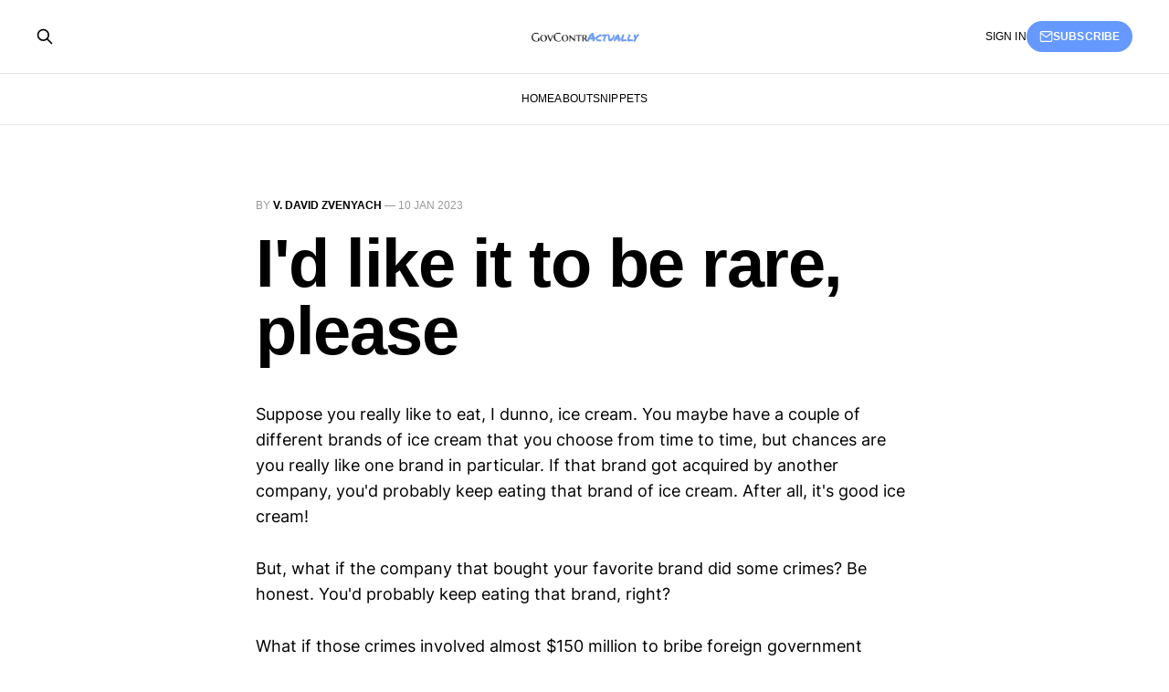

--- FILE ---
content_type: text/html; charset=utf-8
request_url: https://govcontractually.com/20230110/
body_size: 6246
content:
<!DOCTYPE html>
<html lang="en">

<head>
    <meta charset="utf-8">
    <meta name="viewport" content="width=device-width, initial-scale=1">
    <title>I&#x27;d like it to be rare, please</title>
    <link rel="stylesheet" href="https://govcontractually.com/assets/built/screen.css?v=5aba86e0f6">

    <link rel="icon" href="https://govcontractually.com/content/images/size/w256h256/2023/01/contract-1.png" type="image/png">
    <link rel="canonical" href="https://govcontractually.com/20230110/">
    <meta name="referrer" content="no-referrer-when-downgrade">
    
    <meta property="og:site_name" content="GovContrActually">
    <meta property="og:type" content="article">
    <meta property="og:title" content="I&#x27;d like it to be rare, please">
    <meta property="og:description" content="Suppose you really like to eat, I dunno, ice cream. You maybe have a couple of different brands of ice cream that you choose from time to time, but chances are you really like one brand in particular. If that brand got acquired by another company, you&#x27;d probably keep eating">
    <meta property="og:url" content="https://govcontractually.com/20230110/">
    <meta property="og:image" content="https://govcontractually.com/content/images/2023/01/LinkedIn-cover---2govcontractually_linkedin-1--2.png">
    <meta property="article:published_time" content="2023-01-10T18:00:00.000Z">
    <meta property="article:modified_time" content="2023-01-11T17:20:03.000Z">
    <meta name="twitter:card" content="summary_large_image">
    <meta name="twitter:title" content="I&#x27;d like it to be rare, please">
    <meta name="twitter:description" content="Suppose you really like to eat, I dunno, ice cream. You maybe have a couple of different brands of ice cream that you choose from time to time, but chances are you really like one brand in particular. If that brand got acquired by another company, you&#x27;d probably keep eating">
    <meta name="twitter:url" content="https://govcontractually.com/20230110/">
    <meta name="twitter:image" content="https://govcontractually.com/content/images/2023/01/LinkedIn-cover---2govcontractually_linkedin-1--2.png">
    <meta name="twitter:label1" content="Written by">
    <meta name="twitter:data1" content="V. David Zvenyach">
    <meta property="og:image:width" content="1200">
    <meta property="og:image:height" content="627">
    
    <script type="application/ld+json">
{
    "@context": "https://schema.org",
    "@type": "Article",
    "publisher": {
        "@type": "Organization",
        "name": "GovContrActually",
        "url": "https://govcontractually.com/",
        "logo": {
            "@type": "ImageObject",
            "url": "https://govcontractually.com/content/images/2023/01/govcontractually_brand-5.jpg"
        }
    },
    "author": {
        "@type": "Person",
        "name": "V. David Zvenyach",
        "url": "https://govcontractually.com/author/vdavez/",
        "sameAs": []
    },
    "headline": "I&#x27;d like it to be rare, please",
    "url": "https://govcontractually.com/20230110/",
    "datePublished": "2023-01-10T18:00:00.000Z",
    "dateModified": "2023-01-11T17:20:03.000Z",
    "description": "Suppose you really like to eat, I dunno, ice cream. You maybe have a couple of different brands of ice cream that you choose from time to time, but chances are you really like one brand in particular. If that brand got acquired by another company, you&#x27;d probably keep eating that brand of ice cream. After all, it&#x27;s good ice cream!\n\nBut, what if the company that bought your favorite brand did some crimes? Be honest. You&#x27;d probably keep eating that brand, right?\n\nWhat if those crimes involved almos",
    "mainEntityOfPage": "https://govcontractually.com/20230110/"
}
    </script>

    <meta name="generator" content="Ghost 6.13">
    <link rel="alternate" type="application/rss+xml" title="GovContrActually" href="https://govcontractually.com/rss/">
    <script defer src="https://cdn.jsdelivr.net/ghost/portal@~2.56/umd/portal.min.js" data-i18n="true" data-ghost="https://govcontractually.com/" data-key="5f46dd0ed81acfff489718f5b4" data-api="https://request-for-quotidien.ghost.io/ghost/api/content/" data-locale="en" crossorigin="anonymous"></script><style id="gh-members-styles">.gh-post-upgrade-cta-content,
.gh-post-upgrade-cta {
    display: flex;
    flex-direction: column;
    align-items: center;
    font-family: -apple-system, BlinkMacSystemFont, 'Segoe UI', Roboto, Oxygen, Ubuntu, Cantarell, 'Open Sans', 'Helvetica Neue', sans-serif;
    text-align: center;
    width: 100%;
    color: #ffffff;
    font-size: 16px;
}

.gh-post-upgrade-cta-content {
    border-radius: 8px;
    padding: 40px 4vw;
}

.gh-post-upgrade-cta h2 {
    color: #ffffff;
    font-size: 28px;
    letter-spacing: -0.2px;
    margin: 0;
    padding: 0;
}

.gh-post-upgrade-cta p {
    margin: 20px 0 0;
    padding: 0;
}

.gh-post-upgrade-cta small {
    font-size: 16px;
    letter-spacing: -0.2px;
}

.gh-post-upgrade-cta a {
    color: #ffffff;
    cursor: pointer;
    font-weight: 500;
    box-shadow: none;
    text-decoration: underline;
}

.gh-post-upgrade-cta a:hover {
    color: #ffffff;
    opacity: 0.8;
    box-shadow: none;
    text-decoration: underline;
}

.gh-post-upgrade-cta a.gh-btn {
    display: block;
    background: #ffffff;
    text-decoration: none;
    margin: 28px 0 0;
    padding: 8px 18px;
    border-radius: 4px;
    font-size: 16px;
    font-weight: 600;
}

.gh-post-upgrade-cta a.gh-btn:hover {
    opacity: 0.92;
}</style>
    <script defer src="https://cdn.jsdelivr.net/ghost/sodo-search@~1.8/umd/sodo-search.min.js" data-key="5f46dd0ed81acfff489718f5b4" data-styles="https://cdn.jsdelivr.net/ghost/sodo-search@~1.8/umd/main.css" data-sodo-search="https://request-for-quotidien.ghost.io/" data-locale="en" crossorigin="anonymous"></script>
    
    <link href="https://govcontractually.com/webmentions/receive/" rel="webmention">
    <script defer src="/public/cards.min.js?v=5aba86e0f6"></script>
    <link rel="stylesheet" type="text/css" href="/public/cards.min.css?v=5aba86e0f6">
    <script defer src="/public/member-attribution.min.js?v=5aba86e0f6"></script>
    <script defer src="/public/ghost-stats.min.js?v=5aba86e0f6" data-stringify-payload="false" data-datasource="analytics_events" data-storage="localStorage" data-host="https://govcontractually.com/.ghost/analytics/api/v1/page_hit"  tb_site_uuid="86eb08cd-fb4e-44f2-9178-9d65c8e18467" tb_post_uuid="11fab6bf-9a75-4be4-a901-b69d5053555c" tb_post_type="post" tb_member_uuid="undefined" tb_member_status="undefined"></script><style>:root {--ghost-accent-color: #6699ff;}</style>
    <script async src="https://metrics.vdavez.com/script.js" 
  data-website-id="5c5a4d1a-decf-4688-b69d-7a8a1c5000b6" 
  data-do-not-track="true"
  data-cache="true"
  ></script>
</head>

<body class="post-template is-head-stacked">
<div class="gh-site">

    <header id="gh-head" class="gh-head gh-outer">
        <div class="gh-head-inner gh-inner">
            <div class="gh-head-brand">
                <div class="gh-head-brand-wrapper">
                    <a class="gh-head-logo" href="https://govcontractually.com">
                            <img src="https://govcontractually.com/content/images/2023/01/govcontractually_brand-5.jpg" alt="GovContrActually">
                    </a>
                </div>
                <button class="gh-search gh-icon-btn" aria-label="Search this site" data-ghost-search><svg xmlns="http://www.w3.org/2000/svg" fill="none" viewBox="0 0 24 24" stroke="currentColor" stroke-width="2" width="20" height="20"><path stroke-linecap="round" stroke-linejoin="round" d="M21 21l-6-6m2-5a7 7 0 11-14 0 7 7 0 0114 0z"></path></svg></button>
                <button class="gh-burger" aria-label="Toggle menu"></button>
            </div>

            <nav class="gh-head-menu">
                <ul class="nav">
    <li class="nav-home"><a href="https://govcontractually.com/">Home</a></li>
    <li class="nav-about"><a href="https://govcontractually.com/about/">About</a></li>
    <li class="nav-snippets"><a href="https://govcontractually.com/tag/snippet/">Snippets</a></li>
</ul>

            </nav>

            <div class="gh-head-actions">
                    <button class="gh-search gh-icon-btn" aria-label="Search this site" data-ghost-search><svg xmlns="http://www.w3.org/2000/svg" fill="none" viewBox="0 0 24 24" stroke="currentColor" stroke-width="2" width="20" height="20"><path stroke-linecap="round" stroke-linejoin="round" d="M21 21l-6-6m2-5a7 7 0 11-14 0 7 7 0 0114 0z"></path></svg></button>
                    <div class="gh-head-members">
                                <a class="gh-head-link" href="#/portal/signin" data-portal="signin">Sign in</a>
                                <a class="gh-head-btn gh-btn gh-primary-btn" href="#/portal/signup" data-portal="signup"><svg width="20" height="20" viewBox="0 0 20 20" fill="none" stroke="currentColor" xmlns="http://www.w3.org/2000/svg">
    <path d="M3.33332 3.33334H16.6667C17.5833 3.33334 18.3333 4.08334 18.3333 5.00001V15C18.3333 15.9167 17.5833 16.6667 16.6667 16.6667H3.33332C2.41666 16.6667 1.66666 15.9167 1.66666 15V5.00001C1.66666 4.08334 2.41666 3.33334 3.33332 3.33334Z" stroke-width="1.5" stroke-linecap="round" stroke-linejoin="round"/>
    <path d="M18.3333 5L9.99999 10.8333L1.66666 5" stroke-width="1.5" stroke-linecap="round" stroke-linejoin="round"/>
</svg> Subscribe</a>
                    </div>
            </div>
        </div>
    </header>

    

<main id="gh-main" class="gh-main">
    <article class="gh-article post no-image">

        <header class="gh-article-header gh-canvas">
            <span class="gh-article-meta">
                By <a href="/author/vdavez/">V. David Zvenyach</a>
                —
                <time datetime="2023-01-10">10 Jan 2023</time>
            </span>

            <h1 class="gh-article-title">I&#x27;d like it to be rare, please</h1>


                    </header>

        <div class="gh-content gh-canvas">
            <p>Suppose you really like to eat, I dunno, ice cream. You maybe have a couple of different brands of ice cream that you choose from time to time, but chances are you really like one brand in particular. If that brand got acquired by another company, you'd probably keep eating that brand of ice cream. After all, it's good ice cream!</p><p>But, what if the company that bought your favorite brand did some crimes? Be honest. You'd probably keep eating that brand, right? </p><p>What if those crimes involved almost $150 million to bribe foreign government officials? And what if you are the federal government? Umm, yikes?</p><p>Here's <a href="https://www.politico.com/news/2023/01/10/usda-meatpacker-bribery-case-00077093?ref=govcontractually.com">Politico from earlier this week:</a></p><blockquote>Rampant consolidation in the meatpacking industry means the federal government can’t afford to cut ties with a food supplier whose Brazilian parent pleaded guilty to bribery, Agriculture Secretary Tom Vilsack told Congress in a previously unreported letter.<br><br>Democratic lawmakers had repeatedly urged the USDA to stop buying meat from JBS USA after the company’s parent, J&amp;F Investimentos S.A., paid a $256 million fine to the U.S. in 2020 to resolve charges of bribing Brazilian officials.<br><br>But in a Nov. 2 letter obtained by POLITICO through a federal Freedom of Information Act request, Vilsack said barring JBS USA from government contracts could hurt taxpayers because the company has so few competitors.</blockquote><p>It's really not a great look to have DOJ out there fining a company $256 million for doing some big crimes and then have USDA paying that same company's subsidiary about $39 million during the next fiscal year.    </p><p>Indeed, that's one of the reasons that the federal government has a suspension and debarment process set forth in FAR Part 9.4. If someone does a crime, particularly a really bad one, the government can say "nope, you're not a responsible party, no contracts for you!"</p><p>Now, I am not your lawyer or the government's lawyer and I don't have any non-public information here, but one of the <em>causes </em>for debarment or suspension is a "a conviction of or civil judgment for ... [c]ommission of embezzlement, theft, forgery, bribery, falsification or destruction of records, making false statements, tax evasion, violating Federal criminal tax laws, or receiving stolen property," which sure seems like it might require a close look.</p><p>Apparently the <a href="https://oversightdemocrats.house.gov/sites/democrats.oversight.house.gov/files/2022-06-17.CBM%20to%20Vilsack-USDA%20re%20JBS.pdf?ref=govcontractually.com">House Democrats</a> thought so, too, and asked what happened with USDA's suspension and debarment process. And, apparently, Secretary Vilsack said "nah, we'll pass":</p><blockquote>Vilsack said USDA considered “suspension or debarment proceedings regarding JBS USA” given the legal issues of its parent company and subsidiary but had decided as far back as February 8, 2021, not to proceed. He said the review focused on whether the company’s performance as a government contractor put the taxpayers at risk. Debarment, he added, is prohibited as a “punishment.” </blockquote><p>Now,  I haven't seen the USDA's letter so I sure don't want to be out here opining that the USDA got its analysis right or wrong. But on the surface, it seems like they're making a argument that a subsidiary isn't necessarily responsible for the failings of the parent company and therefore JBS USA shouldn't be punished. And sure, I guess I could buy that.</p><p>But, the USDA also went a bit further in the letter:</p><blockquote>As part of its review, USDA also considered JBS USA and its affiliates’ significant role in the American economy and already-strained food supply chains. Vilsack pointed to “fragility in the market,” including high inflation. Should USDA cut ties with JBS USA, the company would no longer be allowed to contract with any federal agency, not just the Agriculture Department.<br><br>Vilsack emphasized that the company’s market power underscored the need for USDA’s efforts to increase competition in the marketplace, pointing to the department’s rulemakings and $1 billion in spending to increase meat and poultry processing capacity. USDA has also worked to “diversify” the sources from which it buys, he wrote.<br><br>“This case highlights the urgency of USDA’s multi-billion efforts, noted above, to increase the competitive choices in meat and poultry processing — competition that would benefit taxpayers, consumers, and producers alike,” Vilsack wrote.</blockquote><p>Again, not trying to be out here with legal advice, and I haven't even bothered to check out the <em>Practitioner's Guide to Debarment and Debarment</em>, but my <em>hunch </em>is that the FAR probably doesn't <em>excuse </em>crimes just because the seller is, like, super big and important. Like, there's no freestanding "oligopoly exception" to FAR Part 9.4. That would feel like a pretty weird loophole, right?</p><p>Making matters worse on that front is that one of the affiliate companies involved <a href="https://www.justice.gov/opa/pr/one-nation-s-largest-chicken-producers-pleads-guilty-price-fixing-and-sentenced-107-million?ref=govcontractually.com">pleaded guilty to a conspiracy to fix prices</a>... So, like, if DOJ is out there saying: "the company conspired to engage in anticompetitive practices," it's a rough beat to be USDA and say "we're going to keep using them because there's not enough competition."</p><p>In the meantime, I guess we'll have to wait and see how the very real politics of it all shakes out. But given the stakes, I have to imagine there's a lot of stress eating of happening right now. I know I'd be downing at least a pintful of ice cream each night. Yikes.</p>
        </div>


        <footer class="gh-article-footer gh-canvas">
            <nav class="gh-navigation">
                <div class="gh-navigation-previous">
                        <a class="gh-navigation-link" href="/emails-to-nowhere/">
                            <span class="gh-navigation-label"><svg xmlns="http://www.w3.org/2000/svg" width="24" height="24" viewBox="0 0 24 24" fill="none" stroke="currentColor" stroke-width="2" stroke-linecap="round" stroke-linejoin="round">
    <line x1="19" y1="12" x2="5" y2="12"></line>
    <polyline points="12 19 5 12 12 5"></polyline>
</svg> Previous issue</span>
                            <h4 class="gh-navigation-title">Emails to nowhere</h4>
                        </a>
                </div>

                <div class="gh-navigation-middle"></div>

                <div class="gh-navigation-next">
                        <a class="gh-navigation-link" href="/k-street-needs-more-chill/">
                            <span class="gh-navigation-label">Next issue <svg xmlns="http://www.w3.org/2000/svg" width="24" height="24" viewBox="0 0 24 24" fill="none" stroke="currentColor" stroke-width="2" stroke-linecap="round" stroke-linejoin="round">
    <line x1="5" y1="12" x2="19" y2="12"></line>
    <polyline points="12 5 19 12 12 19"></polyline>
</svg></span>
                            <h4 class="gh-navigation-title">K Street needs more chill</h4>
                        </a>
                </div>
            </nav>
        </footer>

    </article>
</main>



        <div class="gh-subscribe">
            <div class="gh-outer">
                <section class="gh-subscribe-inner">
                    <h3 class="gh-subscribe-title">Subscribe to GovContrActually</h3>
                    <div class="gh-subscribe-description">Don’t miss out on the latest issues. Sign up now to get access to the library of members-only issues.</div>
                    <a class="gh-subscribe-input" href="#/portal/signup" data-portal="signup">
                        <div class="gh-subscribe-input-text">
                            <svg width="20" height="20" viewBox="0 0 20 20" fill="none" stroke="currentColor" xmlns="http://www.w3.org/2000/svg">
    <path d="M3.33332 3.33334H16.6667C17.5833 3.33334 18.3333 4.08334 18.3333 5.00001V15C18.3333 15.9167 17.5833 16.6667 16.6667 16.6667H3.33332C2.41666 16.6667 1.66666 15.9167 1.66666 15V5.00001C1.66666 4.08334 2.41666 3.33334 3.33332 3.33334Z" stroke-width="1.5" stroke-linecap="round" stroke-linejoin="round"/>
    <path d="M18.3333 5L9.99999 10.8333L1.66666 5" stroke-width="1.5" stroke-linecap="round" stroke-linejoin="round"/>
</svg>                            jamie@example.com
                        </div>
                        <div class="gh-subscribe-input-btn">Subscribe</div>
                    </a>
                </section>
            </div>
        </div>

    <footer class="gh-foot gh-outer">
        <div class="gh-foot-inner gh-inner">
            <div class="gh-copyright">
                GovContrActually © 2026
            </div>
                <nav class="gh-foot-menu">
                    <ul class="nav">
    <li class="nav-sign-up"><a href="#/portal/">Sign up</a></li>
</ul>

                </nav>
            <div class="gh-powered-by">
                <a href="https://ghost.org/" target="_blank" rel="noopener">Powered by Ghost</a>
            </div>
        </div>
    </footer>

</div>

    <div class="pswp" tabindex="-1" role="dialog" aria-hidden="true">
    <div class="pswp__bg"></div>

    <div class="pswp__scroll-wrap">
        <div class="pswp__container">
            <div class="pswp__item"></div>
            <div class="pswp__item"></div>
            <div class="pswp__item"></div>
        </div>

        <div class="pswp__ui pswp__ui--hidden">
            <div class="pswp__top-bar">
                <div class="pswp__counter"></div>

                <button class="pswp__button pswp__button--close" title="Close (Esc)"></button>
                <button class="pswp__button pswp__button--share" title="Share"></button>
                <button class="pswp__button pswp__button--fs" title="Toggle fullscreen"></button>
                <button class="pswp__button pswp__button--zoom" title="Zoom in/out"></button>

                <div class="pswp__preloader">
                    <div class="pswp__preloader__icn">
                        <div class="pswp__preloader__cut">
                            <div class="pswp__preloader__donut"></div>
                        </div>
                    </div>
                </div>
            </div>

            <div class="pswp__share-modal pswp__share-modal--hidden pswp__single-tap">
                <div class="pswp__share-tooltip"></div>
            </div>

            <button class="pswp__button pswp__button--arrow--left" title="Previous (arrow left)"></button>
            <button class="pswp__button pswp__button--arrow--right" title="Next (arrow right)"></button>

            <div class="pswp__caption">
                <div class="pswp__caption__center"></div>
            </div>
        </div>
    </div>
</div>
<script src="https://govcontractually.com/assets/built/main.min.js?v=5aba86e0f6"></script>



</body>

</html>